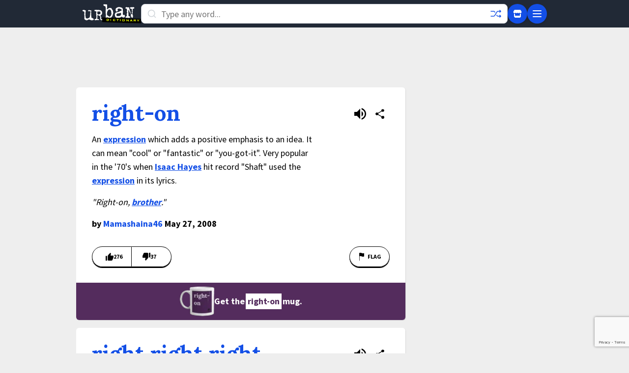

--- FILE ---
content_type: text/html; charset=utf-8
request_url: https://www.google.com/recaptcha/enterprise/anchor?ar=1&k=6Ld5tgYsAAAAAJbQ7kZJJ83v681QB5eCKA2rxyEP&co=aHR0cHM6Ly93d3cudXJiYW5kaWN0aW9uYXJ5LmNvbTo0NDM.&hl=en&v=PoyoqOPhxBO7pBk68S4YbpHZ&size=invisible&anchor-ms=80000&execute-ms=30000&cb=87yhq5sm9uwt
body_size: 48823
content:
<!DOCTYPE HTML><html dir="ltr" lang="en"><head><meta http-equiv="Content-Type" content="text/html; charset=UTF-8">
<meta http-equiv="X-UA-Compatible" content="IE=edge">
<title>reCAPTCHA</title>
<style type="text/css">
/* cyrillic-ext */
@font-face {
  font-family: 'Roboto';
  font-style: normal;
  font-weight: 400;
  font-stretch: 100%;
  src: url(//fonts.gstatic.com/s/roboto/v48/KFO7CnqEu92Fr1ME7kSn66aGLdTylUAMa3GUBHMdazTgWw.woff2) format('woff2');
  unicode-range: U+0460-052F, U+1C80-1C8A, U+20B4, U+2DE0-2DFF, U+A640-A69F, U+FE2E-FE2F;
}
/* cyrillic */
@font-face {
  font-family: 'Roboto';
  font-style: normal;
  font-weight: 400;
  font-stretch: 100%;
  src: url(//fonts.gstatic.com/s/roboto/v48/KFO7CnqEu92Fr1ME7kSn66aGLdTylUAMa3iUBHMdazTgWw.woff2) format('woff2');
  unicode-range: U+0301, U+0400-045F, U+0490-0491, U+04B0-04B1, U+2116;
}
/* greek-ext */
@font-face {
  font-family: 'Roboto';
  font-style: normal;
  font-weight: 400;
  font-stretch: 100%;
  src: url(//fonts.gstatic.com/s/roboto/v48/KFO7CnqEu92Fr1ME7kSn66aGLdTylUAMa3CUBHMdazTgWw.woff2) format('woff2');
  unicode-range: U+1F00-1FFF;
}
/* greek */
@font-face {
  font-family: 'Roboto';
  font-style: normal;
  font-weight: 400;
  font-stretch: 100%;
  src: url(//fonts.gstatic.com/s/roboto/v48/KFO7CnqEu92Fr1ME7kSn66aGLdTylUAMa3-UBHMdazTgWw.woff2) format('woff2');
  unicode-range: U+0370-0377, U+037A-037F, U+0384-038A, U+038C, U+038E-03A1, U+03A3-03FF;
}
/* math */
@font-face {
  font-family: 'Roboto';
  font-style: normal;
  font-weight: 400;
  font-stretch: 100%;
  src: url(//fonts.gstatic.com/s/roboto/v48/KFO7CnqEu92Fr1ME7kSn66aGLdTylUAMawCUBHMdazTgWw.woff2) format('woff2');
  unicode-range: U+0302-0303, U+0305, U+0307-0308, U+0310, U+0312, U+0315, U+031A, U+0326-0327, U+032C, U+032F-0330, U+0332-0333, U+0338, U+033A, U+0346, U+034D, U+0391-03A1, U+03A3-03A9, U+03B1-03C9, U+03D1, U+03D5-03D6, U+03F0-03F1, U+03F4-03F5, U+2016-2017, U+2034-2038, U+203C, U+2040, U+2043, U+2047, U+2050, U+2057, U+205F, U+2070-2071, U+2074-208E, U+2090-209C, U+20D0-20DC, U+20E1, U+20E5-20EF, U+2100-2112, U+2114-2115, U+2117-2121, U+2123-214F, U+2190, U+2192, U+2194-21AE, U+21B0-21E5, U+21F1-21F2, U+21F4-2211, U+2213-2214, U+2216-22FF, U+2308-230B, U+2310, U+2319, U+231C-2321, U+2336-237A, U+237C, U+2395, U+239B-23B7, U+23D0, U+23DC-23E1, U+2474-2475, U+25AF, U+25B3, U+25B7, U+25BD, U+25C1, U+25CA, U+25CC, U+25FB, U+266D-266F, U+27C0-27FF, U+2900-2AFF, U+2B0E-2B11, U+2B30-2B4C, U+2BFE, U+3030, U+FF5B, U+FF5D, U+1D400-1D7FF, U+1EE00-1EEFF;
}
/* symbols */
@font-face {
  font-family: 'Roboto';
  font-style: normal;
  font-weight: 400;
  font-stretch: 100%;
  src: url(//fonts.gstatic.com/s/roboto/v48/KFO7CnqEu92Fr1ME7kSn66aGLdTylUAMaxKUBHMdazTgWw.woff2) format('woff2');
  unicode-range: U+0001-000C, U+000E-001F, U+007F-009F, U+20DD-20E0, U+20E2-20E4, U+2150-218F, U+2190, U+2192, U+2194-2199, U+21AF, U+21E6-21F0, U+21F3, U+2218-2219, U+2299, U+22C4-22C6, U+2300-243F, U+2440-244A, U+2460-24FF, U+25A0-27BF, U+2800-28FF, U+2921-2922, U+2981, U+29BF, U+29EB, U+2B00-2BFF, U+4DC0-4DFF, U+FFF9-FFFB, U+10140-1018E, U+10190-1019C, U+101A0, U+101D0-101FD, U+102E0-102FB, U+10E60-10E7E, U+1D2C0-1D2D3, U+1D2E0-1D37F, U+1F000-1F0FF, U+1F100-1F1AD, U+1F1E6-1F1FF, U+1F30D-1F30F, U+1F315, U+1F31C, U+1F31E, U+1F320-1F32C, U+1F336, U+1F378, U+1F37D, U+1F382, U+1F393-1F39F, U+1F3A7-1F3A8, U+1F3AC-1F3AF, U+1F3C2, U+1F3C4-1F3C6, U+1F3CA-1F3CE, U+1F3D4-1F3E0, U+1F3ED, U+1F3F1-1F3F3, U+1F3F5-1F3F7, U+1F408, U+1F415, U+1F41F, U+1F426, U+1F43F, U+1F441-1F442, U+1F444, U+1F446-1F449, U+1F44C-1F44E, U+1F453, U+1F46A, U+1F47D, U+1F4A3, U+1F4B0, U+1F4B3, U+1F4B9, U+1F4BB, U+1F4BF, U+1F4C8-1F4CB, U+1F4D6, U+1F4DA, U+1F4DF, U+1F4E3-1F4E6, U+1F4EA-1F4ED, U+1F4F7, U+1F4F9-1F4FB, U+1F4FD-1F4FE, U+1F503, U+1F507-1F50B, U+1F50D, U+1F512-1F513, U+1F53E-1F54A, U+1F54F-1F5FA, U+1F610, U+1F650-1F67F, U+1F687, U+1F68D, U+1F691, U+1F694, U+1F698, U+1F6AD, U+1F6B2, U+1F6B9-1F6BA, U+1F6BC, U+1F6C6-1F6CF, U+1F6D3-1F6D7, U+1F6E0-1F6EA, U+1F6F0-1F6F3, U+1F6F7-1F6FC, U+1F700-1F7FF, U+1F800-1F80B, U+1F810-1F847, U+1F850-1F859, U+1F860-1F887, U+1F890-1F8AD, U+1F8B0-1F8BB, U+1F8C0-1F8C1, U+1F900-1F90B, U+1F93B, U+1F946, U+1F984, U+1F996, U+1F9E9, U+1FA00-1FA6F, U+1FA70-1FA7C, U+1FA80-1FA89, U+1FA8F-1FAC6, U+1FACE-1FADC, U+1FADF-1FAE9, U+1FAF0-1FAF8, U+1FB00-1FBFF;
}
/* vietnamese */
@font-face {
  font-family: 'Roboto';
  font-style: normal;
  font-weight: 400;
  font-stretch: 100%;
  src: url(//fonts.gstatic.com/s/roboto/v48/KFO7CnqEu92Fr1ME7kSn66aGLdTylUAMa3OUBHMdazTgWw.woff2) format('woff2');
  unicode-range: U+0102-0103, U+0110-0111, U+0128-0129, U+0168-0169, U+01A0-01A1, U+01AF-01B0, U+0300-0301, U+0303-0304, U+0308-0309, U+0323, U+0329, U+1EA0-1EF9, U+20AB;
}
/* latin-ext */
@font-face {
  font-family: 'Roboto';
  font-style: normal;
  font-weight: 400;
  font-stretch: 100%;
  src: url(//fonts.gstatic.com/s/roboto/v48/KFO7CnqEu92Fr1ME7kSn66aGLdTylUAMa3KUBHMdazTgWw.woff2) format('woff2');
  unicode-range: U+0100-02BA, U+02BD-02C5, U+02C7-02CC, U+02CE-02D7, U+02DD-02FF, U+0304, U+0308, U+0329, U+1D00-1DBF, U+1E00-1E9F, U+1EF2-1EFF, U+2020, U+20A0-20AB, U+20AD-20C0, U+2113, U+2C60-2C7F, U+A720-A7FF;
}
/* latin */
@font-face {
  font-family: 'Roboto';
  font-style: normal;
  font-weight: 400;
  font-stretch: 100%;
  src: url(//fonts.gstatic.com/s/roboto/v48/KFO7CnqEu92Fr1ME7kSn66aGLdTylUAMa3yUBHMdazQ.woff2) format('woff2');
  unicode-range: U+0000-00FF, U+0131, U+0152-0153, U+02BB-02BC, U+02C6, U+02DA, U+02DC, U+0304, U+0308, U+0329, U+2000-206F, U+20AC, U+2122, U+2191, U+2193, U+2212, U+2215, U+FEFF, U+FFFD;
}
/* cyrillic-ext */
@font-face {
  font-family: 'Roboto';
  font-style: normal;
  font-weight: 500;
  font-stretch: 100%;
  src: url(//fonts.gstatic.com/s/roboto/v48/KFO7CnqEu92Fr1ME7kSn66aGLdTylUAMa3GUBHMdazTgWw.woff2) format('woff2');
  unicode-range: U+0460-052F, U+1C80-1C8A, U+20B4, U+2DE0-2DFF, U+A640-A69F, U+FE2E-FE2F;
}
/* cyrillic */
@font-face {
  font-family: 'Roboto';
  font-style: normal;
  font-weight: 500;
  font-stretch: 100%;
  src: url(//fonts.gstatic.com/s/roboto/v48/KFO7CnqEu92Fr1ME7kSn66aGLdTylUAMa3iUBHMdazTgWw.woff2) format('woff2');
  unicode-range: U+0301, U+0400-045F, U+0490-0491, U+04B0-04B1, U+2116;
}
/* greek-ext */
@font-face {
  font-family: 'Roboto';
  font-style: normal;
  font-weight: 500;
  font-stretch: 100%;
  src: url(//fonts.gstatic.com/s/roboto/v48/KFO7CnqEu92Fr1ME7kSn66aGLdTylUAMa3CUBHMdazTgWw.woff2) format('woff2');
  unicode-range: U+1F00-1FFF;
}
/* greek */
@font-face {
  font-family: 'Roboto';
  font-style: normal;
  font-weight: 500;
  font-stretch: 100%;
  src: url(//fonts.gstatic.com/s/roboto/v48/KFO7CnqEu92Fr1ME7kSn66aGLdTylUAMa3-UBHMdazTgWw.woff2) format('woff2');
  unicode-range: U+0370-0377, U+037A-037F, U+0384-038A, U+038C, U+038E-03A1, U+03A3-03FF;
}
/* math */
@font-face {
  font-family: 'Roboto';
  font-style: normal;
  font-weight: 500;
  font-stretch: 100%;
  src: url(//fonts.gstatic.com/s/roboto/v48/KFO7CnqEu92Fr1ME7kSn66aGLdTylUAMawCUBHMdazTgWw.woff2) format('woff2');
  unicode-range: U+0302-0303, U+0305, U+0307-0308, U+0310, U+0312, U+0315, U+031A, U+0326-0327, U+032C, U+032F-0330, U+0332-0333, U+0338, U+033A, U+0346, U+034D, U+0391-03A1, U+03A3-03A9, U+03B1-03C9, U+03D1, U+03D5-03D6, U+03F0-03F1, U+03F4-03F5, U+2016-2017, U+2034-2038, U+203C, U+2040, U+2043, U+2047, U+2050, U+2057, U+205F, U+2070-2071, U+2074-208E, U+2090-209C, U+20D0-20DC, U+20E1, U+20E5-20EF, U+2100-2112, U+2114-2115, U+2117-2121, U+2123-214F, U+2190, U+2192, U+2194-21AE, U+21B0-21E5, U+21F1-21F2, U+21F4-2211, U+2213-2214, U+2216-22FF, U+2308-230B, U+2310, U+2319, U+231C-2321, U+2336-237A, U+237C, U+2395, U+239B-23B7, U+23D0, U+23DC-23E1, U+2474-2475, U+25AF, U+25B3, U+25B7, U+25BD, U+25C1, U+25CA, U+25CC, U+25FB, U+266D-266F, U+27C0-27FF, U+2900-2AFF, U+2B0E-2B11, U+2B30-2B4C, U+2BFE, U+3030, U+FF5B, U+FF5D, U+1D400-1D7FF, U+1EE00-1EEFF;
}
/* symbols */
@font-face {
  font-family: 'Roboto';
  font-style: normal;
  font-weight: 500;
  font-stretch: 100%;
  src: url(//fonts.gstatic.com/s/roboto/v48/KFO7CnqEu92Fr1ME7kSn66aGLdTylUAMaxKUBHMdazTgWw.woff2) format('woff2');
  unicode-range: U+0001-000C, U+000E-001F, U+007F-009F, U+20DD-20E0, U+20E2-20E4, U+2150-218F, U+2190, U+2192, U+2194-2199, U+21AF, U+21E6-21F0, U+21F3, U+2218-2219, U+2299, U+22C4-22C6, U+2300-243F, U+2440-244A, U+2460-24FF, U+25A0-27BF, U+2800-28FF, U+2921-2922, U+2981, U+29BF, U+29EB, U+2B00-2BFF, U+4DC0-4DFF, U+FFF9-FFFB, U+10140-1018E, U+10190-1019C, U+101A0, U+101D0-101FD, U+102E0-102FB, U+10E60-10E7E, U+1D2C0-1D2D3, U+1D2E0-1D37F, U+1F000-1F0FF, U+1F100-1F1AD, U+1F1E6-1F1FF, U+1F30D-1F30F, U+1F315, U+1F31C, U+1F31E, U+1F320-1F32C, U+1F336, U+1F378, U+1F37D, U+1F382, U+1F393-1F39F, U+1F3A7-1F3A8, U+1F3AC-1F3AF, U+1F3C2, U+1F3C4-1F3C6, U+1F3CA-1F3CE, U+1F3D4-1F3E0, U+1F3ED, U+1F3F1-1F3F3, U+1F3F5-1F3F7, U+1F408, U+1F415, U+1F41F, U+1F426, U+1F43F, U+1F441-1F442, U+1F444, U+1F446-1F449, U+1F44C-1F44E, U+1F453, U+1F46A, U+1F47D, U+1F4A3, U+1F4B0, U+1F4B3, U+1F4B9, U+1F4BB, U+1F4BF, U+1F4C8-1F4CB, U+1F4D6, U+1F4DA, U+1F4DF, U+1F4E3-1F4E6, U+1F4EA-1F4ED, U+1F4F7, U+1F4F9-1F4FB, U+1F4FD-1F4FE, U+1F503, U+1F507-1F50B, U+1F50D, U+1F512-1F513, U+1F53E-1F54A, U+1F54F-1F5FA, U+1F610, U+1F650-1F67F, U+1F687, U+1F68D, U+1F691, U+1F694, U+1F698, U+1F6AD, U+1F6B2, U+1F6B9-1F6BA, U+1F6BC, U+1F6C6-1F6CF, U+1F6D3-1F6D7, U+1F6E0-1F6EA, U+1F6F0-1F6F3, U+1F6F7-1F6FC, U+1F700-1F7FF, U+1F800-1F80B, U+1F810-1F847, U+1F850-1F859, U+1F860-1F887, U+1F890-1F8AD, U+1F8B0-1F8BB, U+1F8C0-1F8C1, U+1F900-1F90B, U+1F93B, U+1F946, U+1F984, U+1F996, U+1F9E9, U+1FA00-1FA6F, U+1FA70-1FA7C, U+1FA80-1FA89, U+1FA8F-1FAC6, U+1FACE-1FADC, U+1FADF-1FAE9, U+1FAF0-1FAF8, U+1FB00-1FBFF;
}
/* vietnamese */
@font-face {
  font-family: 'Roboto';
  font-style: normal;
  font-weight: 500;
  font-stretch: 100%;
  src: url(//fonts.gstatic.com/s/roboto/v48/KFO7CnqEu92Fr1ME7kSn66aGLdTylUAMa3OUBHMdazTgWw.woff2) format('woff2');
  unicode-range: U+0102-0103, U+0110-0111, U+0128-0129, U+0168-0169, U+01A0-01A1, U+01AF-01B0, U+0300-0301, U+0303-0304, U+0308-0309, U+0323, U+0329, U+1EA0-1EF9, U+20AB;
}
/* latin-ext */
@font-face {
  font-family: 'Roboto';
  font-style: normal;
  font-weight: 500;
  font-stretch: 100%;
  src: url(//fonts.gstatic.com/s/roboto/v48/KFO7CnqEu92Fr1ME7kSn66aGLdTylUAMa3KUBHMdazTgWw.woff2) format('woff2');
  unicode-range: U+0100-02BA, U+02BD-02C5, U+02C7-02CC, U+02CE-02D7, U+02DD-02FF, U+0304, U+0308, U+0329, U+1D00-1DBF, U+1E00-1E9F, U+1EF2-1EFF, U+2020, U+20A0-20AB, U+20AD-20C0, U+2113, U+2C60-2C7F, U+A720-A7FF;
}
/* latin */
@font-face {
  font-family: 'Roboto';
  font-style: normal;
  font-weight: 500;
  font-stretch: 100%;
  src: url(//fonts.gstatic.com/s/roboto/v48/KFO7CnqEu92Fr1ME7kSn66aGLdTylUAMa3yUBHMdazQ.woff2) format('woff2');
  unicode-range: U+0000-00FF, U+0131, U+0152-0153, U+02BB-02BC, U+02C6, U+02DA, U+02DC, U+0304, U+0308, U+0329, U+2000-206F, U+20AC, U+2122, U+2191, U+2193, U+2212, U+2215, U+FEFF, U+FFFD;
}
/* cyrillic-ext */
@font-face {
  font-family: 'Roboto';
  font-style: normal;
  font-weight: 900;
  font-stretch: 100%;
  src: url(//fonts.gstatic.com/s/roboto/v48/KFO7CnqEu92Fr1ME7kSn66aGLdTylUAMa3GUBHMdazTgWw.woff2) format('woff2');
  unicode-range: U+0460-052F, U+1C80-1C8A, U+20B4, U+2DE0-2DFF, U+A640-A69F, U+FE2E-FE2F;
}
/* cyrillic */
@font-face {
  font-family: 'Roboto';
  font-style: normal;
  font-weight: 900;
  font-stretch: 100%;
  src: url(//fonts.gstatic.com/s/roboto/v48/KFO7CnqEu92Fr1ME7kSn66aGLdTylUAMa3iUBHMdazTgWw.woff2) format('woff2');
  unicode-range: U+0301, U+0400-045F, U+0490-0491, U+04B0-04B1, U+2116;
}
/* greek-ext */
@font-face {
  font-family: 'Roboto';
  font-style: normal;
  font-weight: 900;
  font-stretch: 100%;
  src: url(//fonts.gstatic.com/s/roboto/v48/KFO7CnqEu92Fr1ME7kSn66aGLdTylUAMa3CUBHMdazTgWw.woff2) format('woff2');
  unicode-range: U+1F00-1FFF;
}
/* greek */
@font-face {
  font-family: 'Roboto';
  font-style: normal;
  font-weight: 900;
  font-stretch: 100%;
  src: url(//fonts.gstatic.com/s/roboto/v48/KFO7CnqEu92Fr1ME7kSn66aGLdTylUAMa3-UBHMdazTgWw.woff2) format('woff2');
  unicode-range: U+0370-0377, U+037A-037F, U+0384-038A, U+038C, U+038E-03A1, U+03A3-03FF;
}
/* math */
@font-face {
  font-family: 'Roboto';
  font-style: normal;
  font-weight: 900;
  font-stretch: 100%;
  src: url(//fonts.gstatic.com/s/roboto/v48/KFO7CnqEu92Fr1ME7kSn66aGLdTylUAMawCUBHMdazTgWw.woff2) format('woff2');
  unicode-range: U+0302-0303, U+0305, U+0307-0308, U+0310, U+0312, U+0315, U+031A, U+0326-0327, U+032C, U+032F-0330, U+0332-0333, U+0338, U+033A, U+0346, U+034D, U+0391-03A1, U+03A3-03A9, U+03B1-03C9, U+03D1, U+03D5-03D6, U+03F0-03F1, U+03F4-03F5, U+2016-2017, U+2034-2038, U+203C, U+2040, U+2043, U+2047, U+2050, U+2057, U+205F, U+2070-2071, U+2074-208E, U+2090-209C, U+20D0-20DC, U+20E1, U+20E5-20EF, U+2100-2112, U+2114-2115, U+2117-2121, U+2123-214F, U+2190, U+2192, U+2194-21AE, U+21B0-21E5, U+21F1-21F2, U+21F4-2211, U+2213-2214, U+2216-22FF, U+2308-230B, U+2310, U+2319, U+231C-2321, U+2336-237A, U+237C, U+2395, U+239B-23B7, U+23D0, U+23DC-23E1, U+2474-2475, U+25AF, U+25B3, U+25B7, U+25BD, U+25C1, U+25CA, U+25CC, U+25FB, U+266D-266F, U+27C0-27FF, U+2900-2AFF, U+2B0E-2B11, U+2B30-2B4C, U+2BFE, U+3030, U+FF5B, U+FF5D, U+1D400-1D7FF, U+1EE00-1EEFF;
}
/* symbols */
@font-face {
  font-family: 'Roboto';
  font-style: normal;
  font-weight: 900;
  font-stretch: 100%;
  src: url(//fonts.gstatic.com/s/roboto/v48/KFO7CnqEu92Fr1ME7kSn66aGLdTylUAMaxKUBHMdazTgWw.woff2) format('woff2');
  unicode-range: U+0001-000C, U+000E-001F, U+007F-009F, U+20DD-20E0, U+20E2-20E4, U+2150-218F, U+2190, U+2192, U+2194-2199, U+21AF, U+21E6-21F0, U+21F3, U+2218-2219, U+2299, U+22C4-22C6, U+2300-243F, U+2440-244A, U+2460-24FF, U+25A0-27BF, U+2800-28FF, U+2921-2922, U+2981, U+29BF, U+29EB, U+2B00-2BFF, U+4DC0-4DFF, U+FFF9-FFFB, U+10140-1018E, U+10190-1019C, U+101A0, U+101D0-101FD, U+102E0-102FB, U+10E60-10E7E, U+1D2C0-1D2D3, U+1D2E0-1D37F, U+1F000-1F0FF, U+1F100-1F1AD, U+1F1E6-1F1FF, U+1F30D-1F30F, U+1F315, U+1F31C, U+1F31E, U+1F320-1F32C, U+1F336, U+1F378, U+1F37D, U+1F382, U+1F393-1F39F, U+1F3A7-1F3A8, U+1F3AC-1F3AF, U+1F3C2, U+1F3C4-1F3C6, U+1F3CA-1F3CE, U+1F3D4-1F3E0, U+1F3ED, U+1F3F1-1F3F3, U+1F3F5-1F3F7, U+1F408, U+1F415, U+1F41F, U+1F426, U+1F43F, U+1F441-1F442, U+1F444, U+1F446-1F449, U+1F44C-1F44E, U+1F453, U+1F46A, U+1F47D, U+1F4A3, U+1F4B0, U+1F4B3, U+1F4B9, U+1F4BB, U+1F4BF, U+1F4C8-1F4CB, U+1F4D6, U+1F4DA, U+1F4DF, U+1F4E3-1F4E6, U+1F4EA-1F4ED, U+1F4F7, U+1F4F9-1F4FB, U+1F4FD-1F4FE, U+1F503, U+1F507-1F50B, U+1F50D, U+1F512-1F513, U+1F53E-1F54A, U+1F54F-1F5FA, U+1F610, U+1F650-1F67F, U+1F687, U+1F68D, U+1F691, U+1F694, U+1F698, U+1F6AD, U+1F6B2, U+1F6B9-1F6BA, U+1F6BC, U+1F6C6-1F6CF, U+1F6D3-1F6D7, U+1F6E0-1F6EA, U+1F6F0-1F6F3, U+1F6F7-1F6FC, U+1F700-1F7FF, U+1F800-1F80B, U+1F810-1F847, U+1F850-1F859, U+1F860-1F887, U+1F890-1F8AD, U+1F8B0-1F8BB, U+1F8C0-1F8C1, U+1F900-1F90B, U+1F93B, U+1F946, U+1F984, U+1F996, U+1F9E9, U+1FA00-1FA6F, U+1FA70-1FA7C, U+1FA80-1FA89, U+1FA8F-1FAC6, U+1FACE-1FADC, U+1FADF-1FAE9, U+1FAF0-1FAF8, U+1FB00-1FBFF;
}
/* vietnamese */
@font-face {
  font-family: 'Roboto';
  font-style: normal;
  font-weight: 900;
  font-stretch: 100%;
  src: url(//fonts.gstatic.com/s/roboto/v48/KFO7CnqEu92Fr1ME7kSn66aGLdTylUAMa3OUBHMdazTgWw.woff2) format('woff2');
  unicode-range: U+0102-0103, U+0110-0111, U+0128-0129, U+0168-0169, U+01A0-01A1, U+01AF-01B0, U+0300-0301, U+0303-0304, U+0308-0309, U+0323, U+0329, U+1EA0-1EF9, U+20AB;
}
/* latin-ext */
@font-face {
  font-family: 'Roboto';
  font-style: normal;
  font-weight: 900;
  font-stretch: 100%;
  src: url(//fonts.gstatic.com/s/roboto/v48/KFO7CnqEu92Fr1ME7kSn66aGLdTylUAMa3KUBHMdazTgWw.woff2) format('woff2');
  unicode-range: U+0100-02BA, U+02BD-02C5, U+02C7-02CC, U+02CE-02D7, U+02DD-02FF, U+0304, U+0308, U+0329, U+1D00-1DBF, U+1E00-1E9F, U+1EF2-1EFF, U+2020, U+20A0-20AB, U+20AD-20C0, U+2113, U+2C60-2C7F, U+A720-A7FF;
}
/* latin */
@font-face {
  font-family: 'Roboto';
  font-style: normal;
  font-weight: 900;
  font-stretch: 100%;
  src: url(//fonts.gstatic.com/s/roboto/v48/KFO7CnqEu92Fr1ME7kSn66aGLdTylUAMa3yUBHMdazQ.woff2) format('woff2');
  unicode-range: U+0000-00FF, U+0131, U+0152-0153, U+02BB-02BC, U+02C6, U+02DA, U+02DC, U+0304, U+0308, U+0329, U+2000-206F, U+20AC, U+2122, U+2191, U+2193, U+2212, U+2215, U+FEFF, U+FFFD;
}

</style>
<link rel="stylesheet" type="text/css" href="https://www.gstatic.com/recaptcha/releases/PoyoqOPhxBO7pBk68S4YbpHZ/styles__ltr.css">
<script nonce="bdxuvX3hBEgiHZIAu4CKVQ" type="text/javascript">window['__recaptcha_api'] = 'https://www.google.com/recaptcha/enterprise/';</script>
<script type="text/javascript" src="https://www.gstatic.com/recaptcha/releases/PoyoqOPhxBO7pBk68S4YbpHZ/recaptcha__en.js" nonce="bdxuvX3hBEgiHZIAu4CKVQ">
      
    </script></head>
<body><div id="rc-anchor-alert" class="rc-anchor-alert"></div>
<input type="hidden" id="recaptcha-token" value="[base64]">
<script type="text/javascript" nonce="bdxuvX3hBEgiHZIAu4CKVQ">
      recaptcha.anchor.Main.init("[\x22ainput\x22,[\x22bgdata\x22,\x22\x22,\[base64]/[base64]/[base64]/KE4oMTI0LHYsdi5HKSxMWihsLHYpKTpOKDEyNCx2LGwpLFYpLHYpLFQpKSxGKDE3MSx2KX0scjc9ZnVuY3Rpb24obCl7cmV0dXJuIGx9LEM9ZnVuY3Rpb24obCxWLHYpe04odixsLFYpLFZbYWtdPTI3OTZ9LG49ZnVuY3Rpb24obCxWKXtWLlg9KChWLlg/[base64]/[base64]/[base64]/[base64]/[base64]/[base64]/[base64]/[base64]/[base64]/[base64]/[base64]\\u003d\x22,\[base64]\\u003d\x22,\x22w5QWw6g6wqY4Ny5yRcKUwrZIwrrCv1bDhsKuHQDChgnDjcKTwpZxfUZMGxrCs8OOFcKnbcKTb8Ocw5QjwpHDssOgIcO6woBILcOtBH7DhSlZwqzCj8Ofw5kDw6PCm8K4wrc4e8KeacKqKcKke8OhLTDDkDltw6BIwobDmj5xwr/[base64]/ChFUjwoPDk8Onw6XDlxjDtw1lOBVCbMKRwrsaNMOfw619woxNOcKJwrvDlsO/w7Mlw5HCkT11FhvClcOMw5xRX8Khw6TDlMKuw7LChho8wox4Sgk1XHopw5BqwplXw4RGNsKaEcO4w6zDr1ZZKcOuw7/Di8O3HE9Jw43Cg3rDskXDjx/Cp8KfSwhdNcO3cMOzw4h8w4bCmXjCssO2w6rCnMOcw7kQc1Zub8OHZzPCjcOrEiY5w7Urwr/DtcOXw5rCg8OHwpHCiidlw6HCs8K9woxSwoPDqBh4wp3DtsK1w4Brwr8OAcKpJ8OWw6HDrEBkTSJTwo7DksKZwqPCrF3Dn1fDpyTCinvCmxjDim0YwrY9YiHCpcKhw6jClMKuwrhIAT3Cn8KKw4/DtU9rOsKCw47ChSBQwpp2GVwKwpA6KFDDlGM9w7sMMlx3wpPChVQOwqZbHcK9dQTDrVvCpcONw7HDtcKRa8K9wqs+wqHCs8KkwqdmJcO6wr7CmMKZEMKgZRPDtMOiHw/DpGJ/P8KBwrPChcOMbMKldcKSwpvCuV/DryjDggTCqSTCp8OHPDwew5Viw6fDosKiK3vDnmHCnQUEw7nCusK3IsKHwpMpw4djwoLCosOoScOgAFLCjMKUw5vDiR/CqWbDncKyw51kKsOcRW4PVMK6FsKAEMK7P0g+EsK7wrQ0HEfCmsKZTcOuw5Ebwr8waWtzw7BVworDm8KBccKVwpAvw5vDo8KpwoDDqVgqeMKUwrfDsW/[base64]/CnRNaw6bCqnV9wovCpMKETsOiSsOzw4TCpWZVTy/DjiFXwpB4fxLCg08QwovDjMKtVFMFwrYUwp9Qwp04w4wqBsOaUsOhwrx6w7MQYWzDvDkWFcOVwpzChmF5wrAKwo3DqsKjHcK7GcOeFUIFwpwZwqjDmMKoccKvEl1Dd8OlNAPDjXXCpn/DosKmRcObw4MDZ8OMwo7CjW4AwpnCg8OWTcKmwrbClQXDkG4Cwq8nwoQhwqJ+woEow4lGfsKccMKvw5DDjcOJecKjEj7Dhg9pecOUw7fDm8OHw5JHZ8OkO8OhwobDqMOZQTFtwoTCkArDkcOAFMOewr3CkSLCmQlZTMOPMSR6E8OKw6V5w6scw4jDt8O7CS9Pw57CsB/DkMKVSBVXw5fClz7CrcOzwrLDhWzDmC46CR7DrBYZJMKKwozCkzjDqMO8QQ7Cjj8XDUZ4bsKuTE3CksO4wpxCw5Y6w4J0JcO5wojDh8OFw7nDv07CmhgnHMKEZ8OFD0bDlsKJX3t0T8OrUD5aPwnDlsKOwr7DjnLDmsKbw7JXw5YAwoR9w5U7YQ/CocOiO8KaCsO5BcKoHMO9wr0/w5RlcD0Lbkwtw6nDqEDDjDtewqnCtcOtVS0BMFLDvcKJGzZ6LMKYAzvCr8OcHgUUwoh6wpDChsKAZlvChXbDocKWwqzCjsKFNAjCp3PDin7DnMOXH1/DsjVZLjDCkD4RwpjDhMOzACPDgwN7w4bCrcKlwrXDk8KCZ2dIRQcQH8KCwr1kZMONH3law5Emw4DDlTXDnsOOw7EDRWZcwod9w5Fmw57DiBbCkcO1w6Y6wpUKw7/DlU5jOmzDgiHCumhwPisdFcKOwpxqCsO6wrTCk8K/PMO4wqbCrcOWKRIRNjnDisOVw40MfD7DlRopZgQNBMOcKi7CkcKEw5g1bh9tRyHDrsKHDsKuIcKhwrXDu8OFKkvDs3/DmjYPw6PDpsONVV/CkxAAX1zDlQA/w4kPNcOfKBLDnT3DkMKyemoTE3LCqSolw7gkV3EEwrxdwp4YY2TDssOTwovCu047U8KxMcKTWMOPfmQoO8KGHMKowo4Ow67CoRlKHizDoBEQE8KmOFNxBQ4OIkcuLS/ClGvDpXvDkiknwrYmw79dfcKGNlQtGsK5w57Cm8Ozw7rCl0Jaw583aMKrccOqXnPCr3Jnw557AVXDmj/Cs8O6w5jChnxKYxfDtQ1pQ8O4wotfHBloe3JmcE9xaGnCg3zCoMK8KBjDqjTDrTHCgTnDojDDrTTChTTDtcOTJsKwMXPDnsOIaUoLMzpSVizCs1sdcRJLY8KKw7/DscOvTcOqWsOiG8KlQGcnUX9fw4rCscOTEmlMw6nDl3DCi8OLw5vDvWDCv0Uaw5YZwpEmKsOzwr3DmHALwonDkH/CrMKhGMOpw6gLFsKzEAppBMKEw547w6jCmlXDpMOnw6XDo8Khwqslw7/ClnbDoMKaNsO2w6jDlsOrw4fDsEvCkgBvLBHDqnYCw4xLw4zCqRvCjcKawpDDoWYKNcObw4TDg8KlAcOlwqEGw5XDqcKTwq7Di8Oawq/CrMKbHCMJfz85w4lnA8OeDsK9BjlmfBdqw7DDo8OTwrdjwrjDliEtwppFwqXDpRPDlQd+w5fCmlLCqsKlBwkAc0fCj8O3QsKkwrE/[base64]/fT0Ww6oww6rDhsKfM8O1wq7CmifDhkkAYljDsMKuAiQYw5rCvSPCrMKAwpsSaDbDhcOxbl7ClcOhPlo5cMKRU8Osw7VWaXnDhsOXw67DswTClMOVWcObNsKlTcKjZCUVVcKSw67CrAgwwocOWU/[base64]/DoxPCuE/[base64]/DghwGQF7Ck8K/wozDvl8gwq7Du8Oqwph1wq7Ds8K+wpvCtsK8TTsVwr3CnX3DtnsUwp7Cr8KfwqYwAMKZw6QWDcKswrYOEsKJwqHCp8KOeMO6X8KAw7XCm2LDg8Kww643S8O6GMKTesOmw5nCosO7F8OBcSbDsSFmw5Rpw7rCt8OnOsK7BcO/ZsKJGVcFczXCmyDCncKFPzhIw6kMw5/[base64]/[base64]/CgMKeYjMiwrwtUMOnS8OuwpnDksKAQlxKwrc0wo8LWMOPw68ZBsK/wphhSMKvw45Me8Opw595QcKSVMORAMKASMOKe8OGYg3DvsOqwrwWw7vDpGDCk2/CssO5woc2ek8Nc2XCmMKOwq7DlRnClsKVScKyOwsuasKKw4ReNMK9wr0/Q8OTwrl3VMOTGsOtw4paZ8KtL8OSwpHCv2Fsw64Oe3fDmW7DiMKbwr3DujUOBgDCosK8woB8w6PCrMO7w47Dn0LCtBATGn4sGMOjw750YsOyw7zCicKBR8KyEMKlwqo8woDDl1DChsKobX4GDRXCtsKDUMOdwqbDm8KiairCmT7DoGJKw4TCi8OUw7o3wr/Cq1LDnlDDsglPZVA8K8K8TMO1FsOyw7Zaw79aMyDDqTQuw6FeUQfDqsOIwrJ9QcKOwqQyZWBowpJSw5YsVsO3YBTDtU4xdsO6BiU/UcKLwpA8w5rDrsOceGrDuQrDhTTCkcO4JBnCqsKtw7jCulnCj8OowoLDm0VTw5zCqsOTEz0/[base64]/[base64]/ScODFUBkL2lxKFEuQU/ChQTDuyzCh8KGwqQjwrHDtsO+GkI4cSl/[base64]/Di8KaCsKRBsKfwpZZCMO0Tm7CtMKGBxLDjsO7w6vDtsODOcOiw7zCllnClsOrbsKhwp0DITvDl8OsKMOlwrV/wo86wrYnTcOodH9pwoRXw7gHFcKPw5vDj2o0TcOwRQ1NwrLDh8O/[base64]/[base64]/[base64]/w6TDt8O3wr3CvsOeMsKXejEgw7R/[base64]/DksOPw6rCssOaw7nDj1zCscOIwo0RQsKFTcKdfngxw5cBw5wXWSU1BMOeAhzDsQvDscOsdhHCpwnDuVwKHcOcwqfCp8Ozw65Jwr8ZwpB1AsKyD8OAFMKrwoMFJ8K/[base64]/w7REwp3CpsOiEhx0TMO5wqnDhMKcBsOdw4JFw4cIw5hBFMOnw4HCn8KVw6jCrcOxwqsMVsO2LUjCmzEuwpEnw79UKcKrBgVHNyTCtcOOSQwRMFxjwrMfwo7DuwrCujc9w7B6DcKMXcOEwpUSaMOiLDoqw57CssOwK8O/wrvCuVMBPMOVw6TCgMO+AzPDlsKqA8KDw7bCjcOrBMO0BMOPwqHDvHIEw64dwrfDumpYXsKFUB5kw6/ChxDCp8OIS8OWQMOjw6LCvMOWSsO1wqrDgsOvwr9KeVcNwojClMKzwrZJYcOHKMKqwpZGY8KYwrFNw6zCnMOvc8Oxw7vDrcK8KWHDhQHDo8KJw6fCs8O3NVVlasOzWMOnwo03wosnO1A6C2howrfCmVPCvMKNfinDr2TCh1EcZXXDtgg9HMOYRMOTAW/[base64]/DsMKBRMK+w7ADNTBWwrHDiMK/IxBIIcO6Q8KueUjCpMKHwod0NcKhRXQ2wqnCucOMQsKGwoLClk3CumcJRyAAeHvDvMK6wqPCtGwlecOZN8OQw4vDi8O5McOYw6g/LMOtwoE/[base64]/w4fDgMKHfnzDn8OrwrrDvsOWEXE1w75WbxNQJ8Kbb8OiecKCw65Nw79fC09Qw4LDiVlqwo0swrfCnRAGwqXCl8OowqbCvydGdRF7ciPCjcO6AhsVw5h9UsORw41GUsO5HsKaw6rDo3/DucOPw4DCtAJzwqbDggnClsKeb8Kow5nDlR5nw4A+D8O5w5NWKX3CoQ9lb8OOwpnDnMOJw4nCjiAqwr4hD3PDvSvCjk3ChcOEbi5qw5zDo8O6w6TDhsKmwpvClMOzAhPCvsOQw4zDumdUwoLCtXrClcOGesKew7jCpsK0ZhfDn0bCp8KgIMKRwr/CqkJww6PCp8Oww5UoB8KjDBzCh8OhSQBzw4zCn0VjS8OFw4JoeMK5w50Gwq0vwpU+wrwGKcK6w6HCocOMwoTDtsKpc1rDvmXCjknCkx4SwrXDvXF5fsK0w5Y5PsKOJnsvXD5RVsKiwovDisKgw73CtsKtCsO2M3kzE8KgYXs/wr7DrMOwwp7Cv8OXw7I/w7BhMsKAwqzCjSLDojZTw49Ew6ESwqPDvVZdFlIxw515w6bCjcOHSUA8K8Oww6UbR3dJwociw75RJQxmwovCpU7DmmQ7YcKzQQbCnMOAMmFcMXbDqsOUwq7CtgoXScOdw7rCqB1mC1PDvTnDiHB7wo5oN8K/w5DChcKUAQ0jw6TClgzCnzZBwpciw7zCtEcRekc5wr/[base64]/DhMOlGGhdwrsLRsOWwoJcw5XCiUvDkmfCt1sgwobCmnt0w5pcE3DCvXfCv8OeYsOnGg1yXMKZXcOZC2HDkA3Cj8K1cDfDicOlwqXDvhBSYMK9TsOxwrNwJcOYwqrDtyAfw4/DhcOiNhvCrjDCh8K+wpbDi0TDpxYSW8K6JQXDoH3Cs8ONw4gFYsOaQBg7dMK7w4bCsRfDk8OALcOhw6/DjsKhwoQGUynComjDuj0Dw44fwrbDgsKKwrLCp8Ksw7jDtwR8bMKYfUQGRWjDgiMBwrXDukvCrmLCn8O+w7Jyw58rP8KFPsOmWMK+wqdZG03Dm8K6w60IdcOmAUPClsK6wqHCo8K1fTHDpSIMTsKNw5/[base64]/[base64]/Cn8OWZ8OhVMO2AcKSUBbDk8KhUw0XwpNad8Okw64Hw4DDk8KbL1J1wockXMKPP8K/ORTDpELDhsO+BsO2UMOzVMKjCFl8w7UOwqcOw6NHUsOhw67Cq2HDlMOMw5HCs8Kdw6zCicKsw6XCtsOiw5/DqQordnhPb8KOwogWeVjCpz/[base64]/DqMKSw7Npw5wtUsKQPMOkQ8K0OhrChkLCu8OHDEFlw7B4wqV2w4XDiXA/bWNvQMKpw7NFORzCg8KPB8OkAcK6w7h5w4HDinfCimvCgwDDjsKrPsObHHhNRTlIZsOCM8OYN8KgG0wEwpLCinnCt8KLV8OUwq/[base64]/Do1EIwqXCjgVswpLDrGYpw5okw59cwrMmwp/CpsKFAsOBwpBWRXt6w5HDrGDCvcO1YEVFwpXClj8VJMKpDwk/[base64]/VVfDuMO0wprCuTfDowrCrcKySU1dwo3DjwDCrk3CjxN1KcKCQMOfD3vDlMOYwoHDn8KiRCzCkV01H8ODHsOKwohPw4TCncOHEsKiw6nClDbCjQDClWcRe8KIbgB5w7jCoARub8O2wqvCinLDqz0cwqtvwrg9ExDClU/DoxLCuSLDvWfDom/Ch8OLwpU/w4hcw73Cs35iwo0Ewr7CklHCp8KTw5zDssKrY8O+woF6Exh7wr/CicO+w7E5w5TDtsK/OCnDhiDDvFHCmsOVeMOBw4JJw5wHwrUsw4JYw547wrzCpMKnKMOZw47DoMK+FcOpbMKLB8OFDcO5w6XDlHkcw6VtwpYkwq7CkWLDvX/DhjrDrFbChSLCgCpfXXokwrLCmDzCmsKGNDYWDgLDtMKnWCXDoDvDlE7CjcKvw4zDqMK/AWvDhj94wqwgw5pcwq1swoxKWcKpLnhxDHTCl8Khw7dVw7MAMMKUwo1pw7nDlHXCtcKxWcKuw7/Ck8KWJcKlwpjCksOaW8KSRsKLw4zDuMOrwoQgw5U2wqnDo20WwrnCrzPCv8KEwpJWw6/ChsOsdVPDpsOpUy/DnHDCg8KqDirDnsOxwo/[base64]/[base64]/Ci27DqsOlTkcRPH4Uw5h8GmzDssKBQcKtwofDolrDl8Kvw4XDisKXwprDtX3DmsKUbA/DgcOYwqvDhsKGw5jDn8O1ADnCiFDDsMOqw4TDjMOyWcKfwoPDvmovMi0HVsOwaRNdDsOSI8OQV3VfwpPDsMO0SsKQB2cxwpzDh29QwoIfJMKPwr7CvFsDw4gILsKxw5HCicODwovCjMK/XcOCcQlSKifDpMKqw5kXwp9Ob10pwrjDsVvDmcO0w7/CrsOpwrrCpcO3wogod8KnWR3CnRHDmMOxwqpLN8KBcmbChCjDjsORw6nDmMKtdTjCr8KhDSHCvF4JX8OSwo/Dh8KOw5gkD08RSEPCsMKOw4AVWsOjNXjDhMKGZGTCgcOsw59LaMKfTMKBIMKbHsKbw7dYw5HDql0dwrUYw6XDhkhEwqHCqUUcwr7Dj3pDDcOawpN7w7vDiVnCnEEKwrHCiMOgwq/ClMKDw6d4BHB5An7CrQlMYcK6ZSPDsMKiZDVUdsOYwqs1Vzx6VcOpw5jDlzrDrcOyDMO7ecOaI8KWw59pQQU7SGATeAdPwoXDtUYxKh9Uw65Aw7wEwoTDuyBGUhhgLiHCt8K7w4d+cR8ZdsOmwr/DoyHDjcO/UmTDvj1WCw9Qwr/ChQE3wopkXknCu8Ocwo7CrB7CizrDgzALw7PDlsKAw6oGw7FgaGfCosKjwq7DnsO9Q8OjB8Oawo4Sw4k2fVjDn8KHwpDCkXAaYG3Cr8OnT8Kxw5tbwrvDumNHF8ONL8K2fxPCg0wdC0DDpEvDgsOiwpodSsK8W8Knw5hJGMKaEsOSw6/CqXHDlcO9w7B3X8OqUBc3J8Osw7zCiMOsw5HCu3t3w75Dwr3Ct2ImFBp/w6/CtifDnkw1QWchNAogw7DDqTMgCQhuK8K9w7Y+wr/CksOYB8K9w6N8F8OuMsKGaAQsw4HCvlfDh8KcwpvCgFTDmW3DtywzWiBpRzUvW8KWwpJwwp1+ECRLw5TCnydnw5XCjWd1wqRcJW7CrXANw6HCq8KEw7JOOyDClUPDj8K/[base64]/CkHtuE3twf0fDkBolCMK7SVrCvMOTXsOTwp92IsKywojDk8OVw6vClBPCg3ckOmIUKSs+w6fDpz0bVw/[base64]/ClAzDp8KjMcKnF3fDvMKaw4HDoA/[base64]/DgMOTOCrDoGRiTVBCwpFzwpQKw6HCr8K0wovCnMOSw5crUW/DkWVWwrLCisKTeBFQw6tjw6R1w77CnMKow5DDk8O/[base64]/wqnDv3PCtnYHwq1vasK8McKNwrbDjMK0wr7CiAbCssOOecKWH8KkwpjDhmtkZ2lfe8KyLcK2KcK2w7rCssObw6xdw7lAw4PDihAjwpLDk13Dm3zDg0jCoD4Nw4XDrMK0JMKywoFnShkFwpnDlcOfDwPDgGVLwrFBw7A7aMOCSlQREMKEJEfClUZ7wrZQwq/CvcOQLsKDPMKhw7h/w7nCi8OmZ8OscsOzRsKJaxkvwrLCmsKqEynCh1vDisKBUXMTVhNCXwbCgsO/C8Oew5lSCcKqw6ZaXV7ChjvClVzCqlLClsOMeDnDssOaH8Krw7s4asOzJjnCmcOXBWUqSsK5PQVGw7FCS8K2fi3DqsOUwqvCpR13QMKwXBthwpEbw6zCusOfBMK9fsOew6ZCwrLDncKaw7/DiF4lBcOowohvwpPDj2cIw63DliLCtMKjwpwQwp/DhhXDlzZ9w4RWVsKqwrTCrUjDiMKowprDpMOYw5M9D8OOw40RFMKndsKPbsKTw6fDlzdhw4tsQRx3GXxkbQ3DsMOiHwbDkMKpfcO5w5TDnAXDtsKyKEweBsOiYgIUScKabDXDmgkIM8K7wo3ClcKeGm3DgD/DlMOYwobCpMKJccKzw4nCuxnCncKfw7pAwrknEwLDohccwrNXwr5sBU5SwpTCkcKxF8OmWHrDmE1pwqPDocOcw5DDjGdFw7XDtcKMRsK0SA4AYRnDviQpPMKCw77Co1I+a3ZESF7CjVLCqEMWwpAjbELCrBDCuHVTCcK/w4/CoXbDssO4bUxcw51HdU5uw4bDr8K9w6gNwpVaw6RRwojCriUXag3DkEt+MsOPEcK2w6LDuDHDhhzCnQgZTMKQwpN/JAfCtMOjw4HCnCzCm8KNw4LDsVcuIgDCgEHDlMKHw6Apw63Cqy1HworDiHM4w77DpUIUCcK6WsO4K8K2wp4Iw6zDosKPb0vDsxHCjgDCjR3CrlnDtCLDoTrCrcKqHcKECcKbHsKIf1nCj0xmwrDChzU7O0EXHwLDkD/CjRHCtMKKUUNrwplEwrpEw7rDg8ObfmIUw5nCjcKDwpHDosK+wrLDlcOFX1/CuD8LV8KEwpXDrHcMwrNYWFbCqT1jw7vCkMKJfEnCpcK/V8Ocw7HDnyw7GcOuwr7CoR9kOcOTw4sZwpdFw6/Dk1TDmDMyC8KOw44Iw5UVw4UZYcOrVBbDmMKEw5ATBMKFQ8KVJWfDl8KGCTEIw6Yjw7/DocKVRArCt8OMZcONasK6b8OVSsK6csOjw43Cjxd/[base64]/Cg8KkwqzDj8O9w5sdMHRtw7/Cu8KYasKPwoR5wrnCqsOrw6LDssKoBsO7w6HCl08Sw5kZRiAxw741f8O/dwN+w5MYwqLCtmYfw7rCpsKJFw8NWR/Dj3HCmcOVwojCjsKuwrluPklNwr7DoSvCh8KTQmV9wqHCrMK7w6E/CFoMw7vCnVjCnsONwr4sTsKVXMKrwpbDlFnDk8OrwoZYwrIfD8O3w4YWRcKEw5vCtsKbwqDCtFjDvsOFwq9iwpZnwqFFe8OFw6FUwrLCpRxjIhrDvsOQw7oHYyAZw63DoBPCksKcw5kyw57DhjbDnwdlSE/DkQ7DlUoSH2DDui3ClsK4wqbCjMKUw68NYMOORMOvw4DDsR3CjhHCoiLDnRfDiFLCmcOXw7tNwqJow7BwXivCosOGwoTDnsKOw7bCuXDDrcKaw74JFRI6wr4Nw4IEVSnDlcOZw5glw6h/K0jDqsKnesK6aUd5wrVUKBHCr8KCwpnDq8O3Sm3ChxjCp8OzJcKmHMKhw5DCosKqA2RiwrnCucORIMKcGDnDg1vCo8ONw4gMICnDoinCqMOUw6jChlYHQMO7w4RGw4kMwooBShRVBD4ew5zDqD8GEMKBw6p/w5g6w7LCv8OZw6TDrnFswosXwoYVV2BNwrdCwroQwozDgjcvwqbDt8Oew4QjbsO1AsKxwooqwqrCn0PDq8OXw6HDgcKowrwOfcOKw5obVsO8wonDncKywrZoQMKZwrNbwo3CqHDCj8K/wqNVMMO7c2hMw4TDncKoMcOkU1FkJcOow5FFfcK2W8KKw7Q6dBRLUMK/LcOKwqBTSsKqcsOhw60Lw5PDjhLCq8Onwo3Cp2DCqsOOP0TCvcKeE8O3R8Obw6rCnAx+DcOqwpzDm8KOSMO1wocPwoDCkTwiwpsAY8KWw5fCicOMQ8KAZmDDgzgKVjxuan3ChQfCrMKeYksWwqrDlGAuwpnDr8KLw5DCscO9HWvCqSvDrgbDgG1EGMOeJQk5wr/CksOHUsOtGnkFUsKtw6VJw7HDhsOCbcKfdlTCnyXCoMKSBMOlAMKdw6shw57CiT8CX8KSwqg5woxvwoR1w4FPw5NOwr3CvsO2QVTCkGNAYHjCiA7CkEEtVwhZwpUDwrfCj8OCwq4QCcKBEBIjG8OMDsOtZ8Kkwr8/[base64]/w4PCoMKHwrzCksKoCB0dwofDhRh0emnCpsOtHMOzIcOrwptQQsOqKMKiw7xWJ0kiBz9Fw53Dp3/Ch1I6IcOHMEfClsKACGTCjsKeasOdw5F3X0rCogQoUyfDg21iwrp+wobDg0wnw6IhCcKPeFE0H8Opw4oiwrFWZx5FG8K1w7smWsK+eMKcJsOGIjnDpcOBw40lwq/DssO5w6fCtMOHETvChMKsbMO2PsKaEHzDmyXDtcOOw4fCvcOZw65OwofDsMOzw4nCvcO/XFZ1OcK+w5x6w4PChSEnaDjCrkVSWcK9w43DmMOGwo8SSsKkZcKAasODwrvCuThDcsOFw5PDvnHDpcOheH0WwoPDpzYVPcOrIR3Ck8KnwpgjwpxMw4bDtUQTwrPDj8Otw5XCoTVSwq3Ck8OsFlUfwoHCkMK+TsOEwoFWZUh2w58vw6HDtFICwoXCogxccBrDvnDCpR/DjMKjPsOewqFteQbCgzfDoiHCpULDgmE3w7dNwrxswoLChgbDlxHCj8OWWS/CklXDv8KLC8KhGlhxDUjCmFUewq3DpcOkw6vCnsO4wrHDrDnCjFzDqXPDizHDscKORcK+w44rwrN/eGFtwqjCtWFPw5ZyBUFRwpZsBcKuKwTCvFhNwqI1fcKSJ8Kzwpgpw6LDoMOWRcO1MMOtIngww7nDucKNX1BrXsKZwpwLwqXDoSjDqHHDpcOCwokReRE8ZnovwpdZw5otw6Ziw5RpHmsmPmzCoSUzwpdiwodrw73ClsOaw4jDjinCpsKlSD/[base64]/Ci2lOw7kleMOmw5LDicOQdggaw6zDm8OhfsK+dEJ9wr9Ta8OcwrUtDsO2HsOtwpYqw4nCpVIeJcKTGsKqJ0bDi8OiXMOWw7/CtS8SNHkeAl51CiYaw5/DuCVXacOPw7rDtcOJw7zDrMOPVcK8woHDtsO3w4XDsgpmKcO5cFrDmMOfw4krw7nDusO0Y8KJaQTDrgXCs0JWw47CjsK2w79NBE8lDcOAOErCsMO/wqLDoyRoYsODdyzDh2hew6/CgsKqQh/DoWhmw4zClifCugF/GGLCjjgsHz8tMsK3w6XDhTHDuMKeQEEVwqVpw4bCj2EBOMKpYBnCvgUKw6vCvHk/[base64]/DuzodwoVUbMKVV3Adw7YQwp8nwrDDkzPDmFZOw4HCvMKBw6pOBcKbwpPChcOFwrPDvXfDsAVTD0jCh8O+O1prwp1Yw4wBw7/Co1QBZ8KdFUkxPgDChMKPw6zCr05SwpMEFWoaXyRRw5N1IhIow4kGwqkHJDlrw6/CgcK5w6jDmMKKw5dOF8OpwpbCrMKYLQTDkVnCn8OoRcOEfMONw4XDiMKjBgpeaHTChlclMsOZecKAYWcmTlsbwrRywoDDl8K8fhoyEMKBwpnDp8OFMMOKw4DDqcKlIWnDkm97w44sIV5/w4dsw4/DrsKiCcOkbyczc8KowpAaRQB8c1nDosOcw6QRw4jDjybDgD0ZcVtDwo1Cw6rDgsO2woE/[base64]/ChsO1CMOlN8OidDPCi8KBb8KQAWJKwo9lw7vDm1vDmMOZw6puwpkJXVFVw6HDvMOvw5DDkMOrwqzCisKEw64Lw5xIP8KFa8OKw6/CtMKmw7vDk8KMwpYMw7jDpiZQeE11UMO3wqYOw47CrS3DmQTDpMKDwqbDqAjCr8OxwphWw4/Du0LDrnk3w7VSEsKHUcKVc2fDiMKjwqUwOcKSdQcuNcKdwp9vw5bDilXDrcOlw5A7K1V+w5Q4SUllw6xPXMO7InDDpMKAaG/ClcKHFcKqJibClgLCp8OZw5/ClsKyKx5yw5J9wrlrP3VfPcOePMKhwoHCosOCHUXDk8ODwrIswp0Vw6lEwrvCkcK/YMOaw6bDumnDnUPClsK3YcKKZzFRw4zDkcK/wq/Ck0x3w7zCisKcw4IMOMK0McO0JMOdcQ9TSsOHw4PCvlU4UMKbVHY/[base64]/[base64]/DlHPChxgTw5duw4V4S13CgMOQw4rCpMOIw4wTw5DDtsOTw4JowpgeHMO2KcKhJMKrM8Ktw7jCosOrw7DDl8K/CWwdcwZQwrLCvcKqJlnCsX8/VcOMOsO8w4/CtsKOBsKIa8K0wobDn8OCwqrDucOwDx15w7dOwqc9NsOgC8O+asOlw4dFPMKCAUfCkg3Dn8KlwpInd1rDoBzDqcKHJMOmacO/[base64]/Dq0DDk8Orw6sqwpXDscKCwrUdw7A8w6fClRnCrsKBSXjCg1/Cs0k9w6fDlcK4w4NfXsOnw6jCqF8gw5vCmcKMw5snw77CsXlBNcOMWQrDvMKjGMOxw50Ww4oPHlHCpcKqHjnClU1jwoISccOIwonDvHLCjcKMwpALw4DCrBEawpl6w5TDhw/DpRjDicK3w6PCuw/Dj8K1wpvCgcOJwoI9w4XDqw5Df0lIwr12RcO9R8KHbsOhwoZXaDbCq1nDvRPDm8KnKl7Dk8KbwqjCshAuw6LCscOzLiXCg1hbTMKLai/ChEsKP3lCN8ODZV59blbDjFXDiRHDuMKrw5fCr8O4esOuO3bDicKPQFISOsK3w49RNh3DuT5gLMKmw7XCqsOUZcOywpzCrCHDmMOmw6JPwoLDjQ3CkMO/w7Acw6g/wqfDtcOuOMKWwpBtwozDkV7DsgU8w4rDhwjCpSfDv8OEUMO1c8O4DWFkwpJfwooxwrbDhA9DWzkmwqlbB8K3OD89wq/CoFM0HDPCqcO1bMOswo1gw7bCnsK3csOcw5PDlsKlYgvCh8KHY8Otw5nDr3JKw40Vw5DDt8K4OFQMw5rDuDUXwofDokDCmnskSGnCuMKHw7HCsxJlw5fDhcOJHEpBwqjDiSspwpTCkXABw6LCu8KPNsKZw6xXwooxYcOvYxzDiMKoHMO5XnHCpiJbDG5HIVHDmmtNH2/CscOiDFVjw5dBwr9XN1I1FMOOwrTCpW3CusO+fEPCusKoJn0+wr5gwoVAVsKbfMO5wrE/[base64]/Dg2Eaw4DCkEFGD2nDmwjDtMOwwqbCvEohe8OtwpIJw5lhwoDDpMKaw6s1YsOyLnQ4w4Y8w4PCkcO5JAQIez87w4UEwroVwq7DmFvCscKJw5INfcK8wqHCvWPCqg3DqsKASB3Dnzx9WCnDgMKEHgsbbFjDucOFC0pWTcKswqVBOsOcwqnClwbChBYjw6tHYBs/[base64]/[base64]/[base64]/DusOwN8K0OWk9w57DpjknVDNbw5MuwoZdO8OYFsKMKTrDksKiX37DjMO0H3PDmsKXTiRNHmkMf8ORwqwCDHxdwot/[base64]/[base64]/[base64]/Dij7DpsOSw4wBwoLCrcKMwrFIw5IWDWDDplvDjwfCm8OMHcKJw4NzbBnDqMOaw7pEIA7DhcKNw6TDmj/CrMODw5/DosOwdmJXVcKaFBfCn8Ovw5QkGsOkw7hawrUCw5jCtMKdEGrDqsKuTTBPVsODw7UpUV12GWzCt1rDu15XwpN4wpZyIBo1FcOxwpVoR3DChyXDrTcLw5NjABfDiMKzf33DucKcIVLDtcKnw5BhLwEMWlgdKyPCrsOSw7/CtmLCusO6csOhwodhwoArU8OLwoZhwpHCgcKjQ8Ksw5cRwo5nScKcE8OGw5o7K8KSBcO8wpRVwqwLCy9jQWgmasKXwrTDlDTCrUU/[base64]/DtsKMGSx7S8OdasOgH8OCwqF4d1xzwrAQw7IYcQYCHQzDnl99HMKWa3QlREIjw4hkK8KNw6XCjMOBLhIQw7hhH8KOJsOzwqAlWX/Cn1o2Z8KGSzPDs8OaFcONwoh5IsKrw4LCmBEew7Alw7NidcKFAA7Ch8O3SMKIwpfDiMOjwpgXVmfClnPDsTYowp89w4rCisK7fEzDvcOoOXbDn8ODd8KHVzzCtRRlw5YXw6rCoiNwBMOVNzsGwrArUcKvwqPDpFLCiH7DmhrCpsO3wr/[base64]/DrmPCpDrDvhNDKwzCsAwZbsKRJMKGUkzClMKZworCj0nDosOqw7FqaBYLwp5qw5vCpm9Kw4fDrFkKZzHDr8KANzVHw5sHwro5w5TChyFCwrHDjMKNOA5fPyFBw50owonDvkoRFcOudApyw6LCocOmB8OTJlHClMOJGsKwwr/[base64]/QF/ChlHCnsORYMK0w77Ch8KnRCYRShFEVznDkFHClAbDnDkbwoxDw7Z2w6xbaiRuOcKXVUBfw7VCCDfCo8KCI1PCgcOLZcKkbMOiwrLCt8KKw4onwpdOwrI3RcOacsK1wr3Dn8OUwqUZJsKtw6sRwp/[base64]/CrgzDpFvDs8Okw7DDssKVY31ZAsOvw7poYXB8wpnDixgSScK6w7HCp8OoMU/DqXZBQQTCkCrCrMK+wpLCkxrCk8OFw4fChHXChALDjhxwHsOVST5hQR7DlSlHLEMowr/DpMOfHkw3biXCksKbw5wlUXEWHBnDqcO9wqnDs8O0w5zCrg/CpcOXw6bClEpLwonDn8OkwqjClcKNUSPCnMKUwpppwr88wp3ChsO0w5FvwrRfMQZeMcOjHDPDgiXChMOfecOnKcOzw7bDm8O+McOBw6xFVMKvFB/Ct2U4wpEsQsOcAcKhV0RBw61UOcKtIX3Dj8KFNznDnsKiB8OOVXDCpwFxGAfCphvCoElVL8OrInR6w5vDslHCscOrw7M7w714wpfDrMO/w65nQ3HDjsOcwqzDsU3Di8KIXMKHw5DDvVXClkvDgcKywojDg3xxQsKVJg/CsDnDs8O3w4bCjRYTX3HCp3bDn8O2EcKZw4LDvgXComvCuA1hw5bCk8KQEG7CnyELPhXDoMK6C8KyEEvCvh3DmMKNAMK3NsOGwo/DknUVwpHDsMKzCnQxwoHCpFHDvmt9w7N5wqPDiG9WEz3CpXLCsjIyDF7CixTDqnPCnjDDli0gGxpnGV/[base64]/[base64]/CqsK5eArDlULDmwkZRxDDvcO1EhEWwqTDmAzDggbDu11Lw7zDl8OewqTDgBlRw5AAUcOiOMOrw5XCpsOpSsKoUcOpw5fDgMK/b8OKBsOVI8OGwp7CncKzw60iwo3DtQ8Sw6AkwpAcw6U5wrrDtgzDgjXDlcOWwozCsko5wojCu8OfFW5JwovDmHjCpzHDhHnDnFJWwqsqwrEAw74JTHljQC0lOcOWD8KAwqUQw7DDtHB2Kzl/w4bCtMO+a8O0fFUsworDmMKxw6TDsMOewqsrw7zDk8ODOsK2w5XDtcOmViF5w53CrHLDhR/[base64]/[base64]/DvsKnHQbCnT1jAcO+w5PDo8Kwa0zCp03ClMKhO8OdBXvDoMOrH8OAwoTDngpIwqzCgcOkasKSS8OMwq7DugBIXzvDsTjCtldbw4Iew5vCmMOxGMKTR8K7woYOAlZ3w6vCiMKhw6HDusOHwqUqFDx6G8OtC8ONwqJlXw5mw6tbw7bDnMOiw742wpjDjiNWwo/Dp2cGw5LDtcOrGWXDjcOewp9Xw5nDlTbClVzDscKow5RFwrHCp0fCl8Ocwo4WTcOsaGvDhsK3w7JZLcKyKcKkwo1Mw59/EcOcwpA0woMEPU3CqCJOw7pzQyTDmjRfaVvCpQ7CvxUPwqkzwpTDhVdkBcKrZMOvRETClsONw7fCiFREw5PDnsOEOcKsM8KMTgZIwqfDu8O9O8K9w7R4wqwDwprCrGHChHd+QGU5DsOhwqYUasKdw73CusKCwq0QSDRFwp/DnhnDjMKSWkZoJWvCvSjDrwYgbE4swqbDsU5eZ8K/TcKxKgDChsOTw7rDgxjDtcOKFxLDhMKgwoA6w5QKRxluWDXDkMOkDMKMKFEOG8Olw7QUwpjDoA7CnGlmwpXDpcKNIsOQTFrDjiEqw6hxwrHDgsKtTUXCun1UCsOfwrfDu8ObQMO7w4zCpk/DnSQVScKMUCJxfsKpc8K9wogow5Eqwr3CscKnw6fDhigzw5/CrE1gSsOGwqs5CsKkOEA1S8ODw7LDjMO2w7HDp2PCgsKSwr7Dv1LDi1zDrDnDv8KzLEfDhyrCixPDmg1nwpVUw59ywrLDtDsFwqvChUoMwqnCpEzDkE/CljfCp8KFw5oWwrvDpMKzP0/[base64]/IMK3w6hjX3zDui5LwpzDsj3DssOYNMKrMcKVKcOTw6k5wpvCqMOuP8KOwrnCs8OWZHQKwoIqwo3DqcOGV8OZwqd4wpfDtcKkwqQucUTClMKsU8KrFcOWREVYwr9TWW4dwp7DicKnw6JBeMKkDsO+ccKpwpjDl1/CjDBfw5LDrMO/[base64]/CncKdw5zCl3kTecOQVw0XeikXw5wMMF5jdcOxw6NQNSt4CUw\\u003d\x22],null,[\x22conf\x22,null,\x226Ld5tgYsAAAAAJbQ7kZJJ83v681QB5eCKA2rxyEP\x22,0,null,null,null,1,[21,125,63,73,95,87,41,43,42,83,102,105,109,121],[1017145,420],0,null,null,null,null,0,null,0,null,700,1,null,0,\[base64]/76lBhnEnQkZiJDzAxnryhAZ\x22,0,0,null,null,1,null,0,0,null,null,null,0],\x22https://www.urbandictionary.com:443\x22,null,[3,1,1],null,null,null,1,3600,[\x22https://www.google.com/intl/en/policies/privacy/\x22,\x22https://www.google.com/intl/en/policies/terms/\x22],\x22ajAUuK+/38y5Q1lG7XseM3XdCFdSXCOoPi3orHo7pZM\\u003d\x22,1,0,null,1,1768689242017,0,0,[184],null,[96,59],\x22RC-hvdi17v9SfLMnw\x22,null,null,null,null,null,\x220dAFcWeA7lxrggUXyNUC9vaJnbY2jpDXiljK4uN5zJc4TVhxUT2Tn8AKoh9H9kOa3U_1y6S8azJVFzbBKCIQP827UPiftu3XGrBw\x22,1768772041984]");
    </script></body></html>